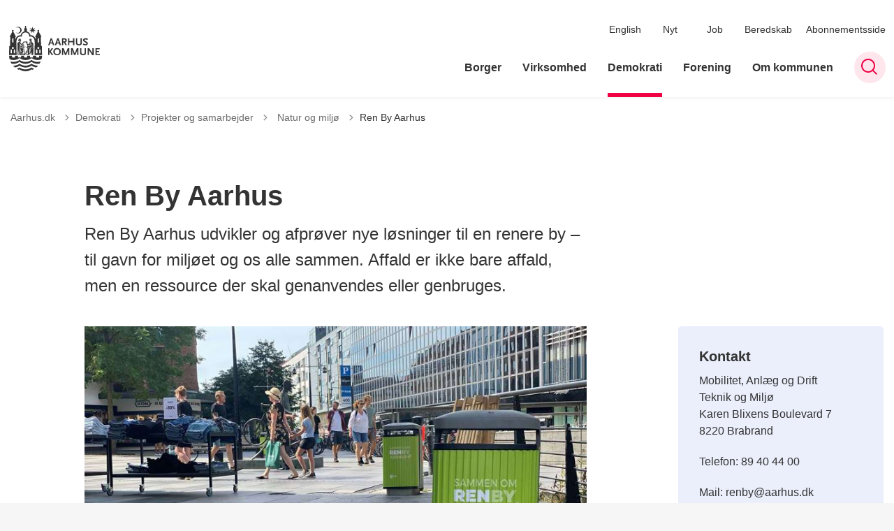

--- FILE ---
content_type: text/html; charset=utf-8
request_url: https://aarhus.dk/demokrati/projekter-og-samarbejder/natur-og-miljoe/ren-by-aarhus/
body_size: 12822
content:
<!DOCTYPE html>

    <meta property="publicIp" content="18.222.94.67">

<html lang="da" style="">

<head prefix="og: http://ogp.me/ns#">

    <link rel="stylesheet" media="all" type="text/css" href="/assets/css/icons.css" />
    <link rel="stylesheet" href="/css/bundle.css?v=m40DlRCCunHivMtNOT6nFvEJJgI" />
    <link rel="stylesheet" type="text/css" media="print" href="/assets/css/print.css" />
    

    <script crossorigin="anonymous" src="https://cdnjs.cloudflare.com/ajax/libs/jquery/3.7.1/jquery.min.js"></script>
    <script src="https://cdnjs.cloudflare.com/ajax/libs/1000hz-bootstrap-validator/0.11.9/validator.min.js"></script>
    <script src="https://cdnjs.cloudflare.com/ajax/libs/twitter-bootstrap/4.3.1/js/bootstrap.bundle.min.js"></script>
    <script src="https://ajax.aspnetcdn.com/ajax/jquery.validate/1.16.0/jquery.validate.min.js"></script>
    <script src="https://ajax.aspnetcdn.com/ajax/mvc/5.2.3/jquery.validate.unobtrusive.min.js"></script>
    <script src="https://cdnjs.cloudflare.com/ajax/libs/js-cookie/2.2.1/js.cookie.min.js"></script>
    <script src="/Scripts/picturefill.min.js"></script>
    <script src="/Scripts/lazysizes.min.js"></script>
    <script src="/Scripts/ls.unveilhooks.min.js"></script>
    <script defer src="/scripts/cludo-voice-search.js"></script>
    <script defer src="/js/bundle.js?v=D43i7ag6iDnxkoOu2e-X7rfVFAE"></script>
    <script src="https://dreambroker.com/channel/embed/webc/dreambroker-studio-video-player.js"></script>

                    <!-- Cookieinformation -->
<script id="CookieConsent" src="https://policy.app.cookieinformation.com/uc.js" data-culture="DA" type="text/javascript"></script>                    <!-- Cookieinformation -->
                    <!-- Google domain verifikation -->
<meta name="google-site-verification" content="zVD8NnDdZjAeHOnb06JgTl1G_SK93bvcAjmAAZIDi5s" />                    <!-- Google domain verifikation -->
                    <!-- Cabana style fix - Slettes efter deploy ultimo april -->
<style>
.hero__search-bar {
z-index: unset;
}
</style>                    <!-- Cabana style fix - Slettes efter deploy ultimo april -->
                    <!-- Redirect d&#xF8;dt link -->
<script>
//Manuelt redirect grundet et dødt kampagnelink i HeyLoyalty fra 14-05-25. Kan slettes senere.
  if (window.location.href.includes("https://aarhus.dk/demokratiprisen?utm_campaign=Aarhus+Kommune+indstifter+demokratipris")) {
    window.location.replace("https://aarhus.dk/demokratiprisen");
  }
</script>                    <!-- Redirect d&#xF8;dt link -->
                    <!-- Footer link styling -->
<style>
  .footer__container p a:not(.list__link):not(.btn),
  .footer__container li a:not(.list__link):not(.btn) {
    text-decoration: underline !important;
  }
</style>
                    <!-- Footer link styling -->

    <!--Open Graph Metas-->
    <meta http-equiv="Content-Type" content="text/html; charset=utf-8">
    <title>Ren By Aarhus </title>
        <link rel="alternate" hreflang="da" href="https://aarhus.dk/demokrati/projekter-og-samarbejder/natur-og-miljoe/ren-by-aarhus">
    <meta name="description" content="Ren By Aarhus udvikler og afpr&#xF8;ver nye l&#xF8;sninger til en renere by &#x2013; til gavn for milj&#xF8;et og os alle sammen. Affald er ikke bare affald, men en ressource der skal genanvendes eller genbruges.">
    <meta property="og:title" content="Ren By Aarhus" />
    <meta name="twitter:title" content="Ren By Aarhus" />
    <meta property="og:description" content="Ren By Aarhus udvikler og afpr&#xF8;ver nye l&#xF8;sninger til en renere by &#x2013; til gavn for milj&#xF8;et og os alle sammen. Affald er ikke bare affald, men en ressource der skal genanvendes eller genbruges." />
    <meta name="twitter:description" content="Ren By Aarhus udvikler og afpr&#xF8;ver nye l&#xF8;sninger til en renere by &#x2013; til gavn for milj&#xF8;et og os alle sammen. Affald er ikke bare affald, men en ressource der skal genanvendes eller genbruges." />
    <meta name="robots" content="index,follow">

    <meta property="og:url" content="https://aarhus.dk/demokrati/projekter-og-samarbejder/natur-og-miljoe/ren-by-aarhus" />
    <meta property="og:type" content="website" />
    <meta name="pageId" content="206397" />
    <meta name="page_date" content="2019-09-16T10:32:44Z" />
    <meta name="page_breadcrumb" content="Aarhus.dk|Demokrati|Projekter  og samarbejder|Natur og milj&#xF8;" />

            <meta name="page_Image" content="/media/garcux5y/img_8253.jpg?width=350&amp;height=220&amp;v=1d67221e2182a10" />
    <meta property="og:updated_time" content="2024-06-20T10.29.22Z" />
    <meta property="og:pageDate" content="2019-09-16T10.32.44Z" />




    <meta property="og:site_name" content="">
    <meta property="og:locale" content="da">
    <meta name="google-site-verification" content="">
    <meta name="viewport" content="initial-scale=1.0, maximum-scale=5.0, minimum-scale=1.0, width=device-width" />


        <link type="image/svg" rel="icon" 48x48" href="/media/ni4irwki/logo.svg?rmode=pad&amp;width=48&amp;height=48&amp;format=noformat&amp;v=1dae277bc1688f0 sizes=" />
        <link type="image/svg" rel="apple-touch-icon" sizes="57x57" href="/media/ni4irwki/logo.svg?rmode=pad&amp;width=57&amp;height=57&amp;format=noformat&amp;v=1dae277bc1688f0" />
        <link type="image/svg" rel="apple-touch-icon" sizes="60x60" href="/media/ni4irwki/logo.svg?rmode=pad&amp;width=60&amp;height=60&amp;format=noformat&amp;v=1dae277bc1688f0" />
        <link type="image/svg" rel="apple-touch-icon" sizes="72x72" href="/media/ni4irwki/logo.svg?rmode=pad&amp;width=72&amp;height=72&amp;format=noformat&amp;v=1dae277bc1688f0" />
        <link type="image/svg" rel="apple-touch-icon" sizes="76x76" href="/media/ni4irwki/logo.svg?rmode=pad&amp;width=76&amp;height=76&amp;format=noformat&amp;v=1dae277bc1688f0" />
        <link type="image/svg" rel="apple-touch-icon" sizes="114x114" href="/media/ni4irwki/logo.svg?rmode=pad&amp;width=114&amp;height=114&amp;format=noformat&amp;v=1dae277bc1688f0" />
        <link type="image/svg" rel="apple-touch-icon" sizes="144x144" href="/media/ni4irwki/logo.svg?rmode=pad&amp;width=144&amp;height=144&amp;format=noformat&amp;v=1dae277bc1688f0" />
        <link type="image/svg" rel="apple-touch-icon" sizes="180x180" href="/media/ni4irwki/logo.svg?rmode=pad&amp;width=180&amp;height=180&amp;format=noformat&amp;v=1dae277bc1688f0" />
        <link rel="icon" type="image/svg" sizes="16x16" href="/media/ni4irwki/logo.svg?rmode=pad&amp;width=16&amp;height=16&amp;format=noformat&amp;v=1dae277bc1688f0" />
        <link rel="icon" type="image/svg" sizes="32x32" href="/media/ni4irwki/logo.svg?rmode=pad&amp;width=32&amp;height=32&amp;format=noformat&amp;v=1dae277bc1688f0" />
        <link rel="icon" type="image/svg" sizes="96x96" href="/media/ni4irwki/logo.svg?rmode=pad&amp;width=96&amp;height=96&amp;format=noformat&amp;v=1dae277bc1688f0" />
        <link rel="icon" type="image/svg" 120x120" href="/media/ni4irwki/logo.svg?rmode=pad&amp;width=120&amp;height=120&amp;format=noformat&amp;v=1dae277bc1688f0 sizes=" />

    <meta name="msapplication-TileColor" content="#ffffff">
    <meta name="msapplication-TileImage" content="~/icons/ms-icon-144x144.png">
    <meta name="theme-color" content="#ffffff">




    <!-- Cludo tag -->



    <!-- Twitter -->
    <meta name="twitter:card" content="summary" />
    <!-- Twitter - Article -->
            <meta property="og:image" content="https://aarhus.dk/media/garcux5y/img_8253.jpg?width=1200&amp;height=630&amp;quality=90&amp;v=1d67221e2182a10" />
            <meta property="og:ubivox-image" content="https://aarhus.dk/media/garcux5y/img_8253.jpg?width=900&amp;height=600&amp;quality=90&amp;v=1d67221e2182a10" />
            <meta property="og:image:width" content="1200">
            <meta property="og:image:height" content="630">
            <meta property="og:image:alt" content="">
            <meta name="twitter:image" content="https://aarhus.dk/media/garcux5y/img_8253.jpg?width=1200&amp;height=630&amp;quality=90&amp;v=1d67221e2182a10">
            <meta name="twitter:image:alt" content="">

    
    <style>
        :root {
            --color-primary: #3661d8;
            --color-primary-text: #fff;
            --color-secondary: #e60041;
            --color-secondary-text: #fff;
            --color-header: #333;
            --color-header-text: #fff;
            
            
            
            
            
            
            
            --color-icons: #ee0043;
            --color-arrows: #ee0043;
            --color-btn-primary: #3661d8;
            --color-btn-primary-text: #fff;
            
            
            --color-primary-decorative: #ebeffb;
            --color-primary-decorative-text: #333;
            --color-secondary-decorative: #fef4c1;
            --color-secondary-decorative-text: #333;
            --color-footer: #333;
            --color-footer-text: #fff;
            
            
            
            
            --color-link: #0648ff;
            --color-tag: #0648ff;
            --color-overlay-cover: #00000099;
            --color-overlay-start: #000000E5;
            --color-overlay-end: #00000000;
            --color-overlay-text: #fff;
            --color-overlay-button: #fff;
            --color-overlay-button-text: #000;
            
            
            --color-article-element--0: #3661d8;
            --color-article-element-title--0: #fff;
            --color-article-element--1: #2b3ba2;
            --color-article-element-title--1: #fff;
            --color-article-element--2: #ebeffb;
            --color-article-element-title--2: #333;
            --color-article-element--3: #fef4c1;
            --color-article-element-title--3: #333;
            --color-article-element--4: #ff5f31;
            --color-article-element-title--4: #000;
            --color-article-element--5: #e60041;
            --color-article-element-title--5: #fff;
            --color-btn-bg--primary: #fff;
            --color-btn-bg--primary-text: #000;
            
            --color-btn-bg--secondary: #fff;
            --color-btn-bg--secondary-text: #000;
            --color-btn-bg--secondary-border-color: #fff;
            --color-btn-bg--grey-light: #3661d8;
            --color-btn-bg--grey-light-text: #fff;
            --color-btn-bg--header-border-color:#ff0a50;
            
            --color-bg-white-component-border:#e8e8e8;
            --color-border-top--article-components-bg:#e60041;
            --color-border-top--article-components-text:#fff;
        }
    </style>

    <style>
            :root {
            
            
            --header-brand-height-lg: 65px;
            --header-brand-height-md: 56px;


                --sleeve-component-border-radius: 5px;
                --sleeve-search-bar-small-border-radius: 5px;
                --sleeve-button-border-radius: 2px;

                
                
                


                
                
                
                
                
                
                

            }
    </style>
</head>

<body class="cta-icon-arrow-long-thin list-icon-arrow-short link--underline-fat-lr   "  data-pageid="206397" data-print-logo="false">


    


                <!-- Person kort billede besk&#xE6;ring -->
<style type="text/css">
.card__person .card__person__image img:not([class*=aspect-ratios--]) {
    height: 330px;
}
</style>                <!-- Person kort billede besk&#xE6;ring -->
    

<header class="header__megamenu-extended   ">
    <div>
        <a class="bypass-block" href="#main-content">G&#xE5; til hovedindhold</a>
    </div>

    <nav class="navbar navbar-expand-lg navbar__megamenu-extended    " aria-label="Hovednavigation">
        <div class="container header__container">
            <div class="navbar__megamenu__header">

                <a class="navbar-brand" href="https://aarhus.dk/" aria-label='Aarhus.dk'>
                            <img class="no-fit" src="/media/b3wbypqs/aak-logo-1-resize.svg" alt="Aarhus Kommunes logo" />
                </a>

                <div class="navbar__megamenu__header__togglers">
                        <button id="navbarSearchToggleMobile" class="navbar__search-toggle" type="button" aria-pressed="false" aria-label="S&#xF8;ge knap" aria-haspopup="true" aria-expanded="false">
                            <svg width="23" height="23" viewBox="0 0 23 23" fill="none" xmlns="http://www.w3.org/2000/svg">
                                <path fill-rule="evenodd" clip-rule="evenodd" d="M16.3 17.7C14.6 19.1 12.4 20 10 20C4.5 20 0 15.5 0 10C0 4.5 4.5 0 10 0C15.5 0 20 4.5 20 10C20 12.4 19.2 14.6 17.7 16.3L23 21.5L21.5 23L16.3 17.7ZM18 10C18 14.4 14.4 18 10 18C5.6 18 2 14.4 2 10C2 5.6 5.6 2 10 2C14.4 2 18 5.6 18 10Z" fill="#2961D0"></path>
                            </svg>
                        </button>
                    <button class="navbar-toggler" type="button" data-toggle="collapse" data-target=".navbar-collapse" aria-expanded="false" aria-label="Vis menu">
                        <div class="navbar-toggler-icon"><span></span><span></span><span></span></div>
                    </button>
                </div>
            </div>
                <div class="navbar-collapse">
                                <div class="navbar-nav__secondary-container ">
                                    
                                        <ul class="navbar-nav navbar-nav__secondary">
                                                    <li class="nav-item">
                                                        <a class="nav-link "  target="" href="https://aarhus.dk/english">English<span></span></a>
                                                    </li>
                                                    <li class="nav-item">
                                                        <a class="nav-link "  target="" href="https://aarhus.dk/nyt">Nyt<span></span></a>
                                                    </li>
                                                    <li class="nav-item">
                                                        <a class="nav-link "  target="" href="https://aarhus.dk/job">Job<span></span></a>
                                                    </li>
                                                    <li class="nav-item">
                                                        <a class="nav-link "  target="" href="https://aarhus.dk/borger/sundhed-og-sygdom/beredskab">Beredskab<span></span></a>
                                                    </li>
                                                    <li class="nav-item">
                                                        <a class="nav-link "  target="" href="https://aarhus.dk/abonnementsside">Abonnementsside<span></span></a>
                                                    </li>
                                        </ul>
                                    
                                </div>

                        <div class="navbar-nav__primary-container">
                            <ul class="nav navbar-nav navbar-nav__primary">
                                            <li class="nav-item ">
                                                    <a class="nav-link "  href="/borger">Borger</a>
                                            </li>
                                            <li class="nav-item ">
                                                    <a class="nav-link "  href="/virksomhed">Virksomhed</a>
                                            </li>
                                            <li class="nav-item ">
                                                    <a class="nav-link active" aria-current=page href="/demokrati">Demokrati</a>
                                            </li>
                                            <li class="nav-item ">
                                                    <a class="nav-link "  href="/forening">Forening</a>
                                            </li>
                                            <li class="nav-item ">
                                                    <a class="nav-link "  href="/om-kommunen">Om kommunen</a>
                                            </li>
                                    <li class=" nav-item__search-toggle">
                                                <button id="navbarSearchToggle" class="navbar__search-toggle" data-textOpen="&#xC5;ben global s&#xF8;gning" data-textClose="Luk global s&#xF8;gning" type="button" aria-label="S&#xF8;ge knap" aria-haspopup="true" aria-expanded="false">
                                                    <svg width="23" height="23" viewBox="0 0 23 23" fill="none" xmlns="http://www.w3.org/2000/svg">
                                                        <path fill-rule="evenodd" clip-rule="evenodd" d="M16.3 17.7C14.6 19.1 12.4 20 10 20C4.5 20 0 15.5 0 10C0 4.5 4.5 0 10 0C15.5 0 20 4.5 20 10C20 12.4 19.2 14.6 17.7 16.3L23 21.5L21.5 23L16.3 17.7ZM18 10C18 14.4 14.4 18 10 18C5.6 18 2 14.4 2 10C2 5.6 5.6 2 10 2C14.4 2 18 5.6 18 10Z" fill="#2961D0"></path>
                                                    </svg>
                                                </button>
                                        </li>
                            </ul>
                        </div>

                </div>
        </div>
    </nav>
        <div class="header__megamenu-extended__search-bar ">
            <div class="container">
                <form id="global-search-form" class="header__megamenu-extended__search-bar__form" method="GET" action="/soegeresultat/" role="search" autocomplete="off">
                    <div class="form-group ">
                        <input data-useraffle="False" class="js-auto-suggestions" data-search-pageid="208702" type="search" name="query" placeholder="S&#xF8;g efter indhold p&#xE5; hele siden her" required="" aria-label="S&#xF8;g efter indhold p&#xE5; hele siden her">
                        <button id="search-submit" type="submit">S&#xF8;g</button>
                    </div>
                </form>
            </div>
        </div>



<script>
    jQuery(function () {
        CheckBannerShowed()

    });
    jQuery(document).on("click", ".banner__alert__close", function () {
        var id = jQuery(this).data("bannerid");
        console.log(id)
        setCookieBanner(id)
        jQuery(".banner__alert[data-id='" + id + "']").fadeOut("fast");

    });

    function CheckBannerShowed() {
        var bannerIds = Cookies.get('BANNER-IDS');
        if (bannerIds != undefined && bannerIds != "") {
            var ids = bannerIds.split(",")
            var banner = jQuery('.banner__alert');
            $.each(banner, function (index, item) {
                if (jQuery.inArray(jQuery(item).data("id"), ids) == -1) {
                    jQuery(item).css("display", "flex").hide().show()
                }
            });

        } else {
            jQuery(".banner__alert").css("display", "flex")
                .hide()
                .show();
        }
    }
    function setCookieBanner(id) {
        var bannerIds = Cookies.get('BANNER-IDS');
        var ids = [];

        let dt = new Date();
        dt.setMinutes(dt.getMinutes() + 30)
        if (bannerIds != undefined && bannerIds != "") {
            ids = bannerIds.split(",")
            ids.push(id);
            Cookies.set('BANNER-IDS', ids.join(","), { expires: dt })
        } else {
            ids.push(id)
            Cookies.set('BANNER-IDS', ids.join(","), { expires: dt })
        }
    }
</script></header>



    
    


        
<main data-view="articleSidebar" class="bg-main--white article-with-sidebar" data-pagetype="article">
        

    <section class=" ">

        <div class="container">
            <div class="row">
                <div class="col-md-12">
                        <progress value="0" aria-hidden="true"></progress>
                    <div class="breadcrumb-container ">
                        <nav aria-label="Du er her">
                            <ol class="breadcrumb breadcrumb--divider-arrow">
                                        <li class="breadcrumb-item">
                                            <a href="/">
                                                    <span> Aarhus.dk</span>


                                                    <svg width="8" height="13" viewBox="0 0 8 13" fill="none" xmlns="http://www.w3.org/2000/svg">
                                                        <path d="M7.8 6.29998L1.5 12.6L-6.1196e-08 11.2L5 6.29998L-4.89568e-07 1.39998L1.5 -2.39074e-05L7.8 6.29998Z" fill="#8f8f8f"></path>
                                                    </svg>
                                            </a>
                                        </li>
                                        <li class="breadcrumb-item">
                                            <a href="/demokrati">
                                                    <span> Demokrati</span>


                                                    <svg width="8" height="13" viewBox="0 0 8 13" fill="none" xmlns="http://www.w3.org/2000/svg">
                                                        <path d="M7.8 6.29998L1.5 12.6L-6.1196e-08 11.2L5 6.29998L-4.89568e-07 1.39998L1.5 -2.39074e-05L7.8 6.29998Z" fill="#8f8f8f"></path>
                                                    </svg>
                                            </a>
                                        </li>
                                        <li class="breadcrumb-item">
                                            <a href="/demokrati/projekter-og-samarbejder">
                                                    <span> Projekter  og samarbejder</span>


                                                    <svg width="8" height="13" viewBox="0 0 8 13" fill="none" xmlns="http://www.w3.org/2000/svg">
                                                        <path d="M7.8 6.29998L1.5 12.6L-6.1196e-08 11.2L5 6.29998L-4.89568e-07 1.39998L1.5 -2.39074e-05L7.8 6.29998Z" fill="#8f8f8f"></path>
                                                    </svg>
                                            </a>
                                        </li>
                                        <li class="breadcrumb-item">
                                            <a href="/demokrati/projekter-og-samarbejder/natur-og-miljoe">
                                                    <span class="arrow__back" role="img" aria-label="tilbage"></span>
                                                    <span class="text__back"> Natur og milj&#xF8;</span>


                                                    <svg width="8" height="13" viewBox="0 0 8 13" fill="none" xmlns="http://www.w3.org/2000/svg">
                                                        <path d="M7.8 6.29998L1.5 12.6L-6.1196e-08 11.2L5 6.29998L-4.89568e-07 1.39998L1.5 -2.39074e-05L7.8 6.29998Z" fill="#8f8f8f"></path>
                                                    </svg>
                                            </a>
                                        </li>
                                <li class="breadcrumb-item active" aria-current="page">
                                    <span>Ren By Aarhus</span>
                                </li>
                            </ol>
                        </nav>



                    </div>
                </div>
            </div>
        </div>
    </section>

        

    <article>
        <div id="main-content">
            <div id="">
                <section>
                    <div class="hero__article ">
                        <div class="container">
                            <div class="row">
                                <div class="col-md-12">
                                    <div class="row">
                                        <div class="col-md-12 col-lg-7 offset-xl-1">
                                            <div class="hero__article__text">
                                                    <h1>Ren By Aarhus</h1>
                                                        <p>
                                                            Ren By Aarhus udvikler og afprøver nye løsninger til en renere by – til gavn for miljøet og os alle sammen. Affald er ikke bare affald, men en ressource der skal genanvendes eller genbruges.
                                                        </p>

                                                    <div class="hero__tags--under">
                                                        



                                                    </div>
                                            </div>
                                        </div>
                                    </div>
                                </div>
                            </div>
                        </div>
                    </div>
                </section>
                <section class="article-wrapper " id="">
                    <div class="container">
                        <div class="row">
                            <div class="col-md-12 offset-xl-1 col-lg-7">
                                    <div class="hero__article--article-wrapper">
                                            <figure  class="article-wrapper__top-image">
                                                <img loading="lazy" data-srcset="/media/garcux5y/img_8253.jpg?width=800&amp;height=530&amp;v=1d67221e2182a10" data-sizes="auto" class="lazyload aspect-ratios--3-2" alt="" />
                                            </figure>
                                    </div>
                                        


<div class="service-menu-container">
        <ul class="service-menu  ">

                <li class="service-menu__item">
                    <button id="print" onclick="window.print()" title="Print side">
                        <div class="service-menu__item__icon">
                            <svg width="24" height="20" viewBox="0 0 24 20" fill="none" xmlns="http://www.w3.org/2000/svg">
                                <path d="M22.3094 3.03755H17.8289V0.508922C17.8289 0.227906 17.601 0 17.32 0H6.68002C6.399 0 6.17109 0.227906 6.17109 0.508922V3.03759H1.69059C0.758391 3.03755 0 3.79598 0 4.72819V12.8299C0 13.7621 0.758391 14.5206 1.69059 14.5206H6.17109V19.4197C6.17109 19.7007 6.399 19.9286 6.68002 19.9286H17.32C17.601 19.9286 17.829 19.7007 17.829 19.4197V14.5206H22.3095C23.2416 14.5206 24 13.7622 24 12.8299V4.72819C24 3.79598 23.2416 3.03755 22.3094 3.03755ZM17.8289 4.05534H19.0428V5.47964H17.8289V4.05534ZM7.18889 1.01784H16.8111V5.47969H7.18889V1.01784ZM4.95717 4.05539H6.17109V5.47969H4.95717V4.05539ZM16.8111 18.9108H7.18889V12.2086H16.8111L16.8111 18.9108ZM22.9823 12.8299C22.9823 13.2009 22.6804 13.5028 22.3095 13.5028H17.8289V12.2087H18.7573C19.0383 12.2087 19.2662 11.9808 19.2662 11.6998C19.2662 11.4187 19.0383 11.1908 18.7573 11.1908H5.24278C4.96177 11.1908 4.73386 11.4187 4.73386 11.6998C4.73386 11.9808 4.96177 12.2087 5.24278 12.2087H6.17114V13.5028H1.69059C1.31967 13.5028 1.01784 13.2009 1.01784 12.8299V4.72819C1.01784 4.35722 1.31967 4.05534 1.69059 4.05534H3.93937V5.98851C3.93937 6.26953 4.16723 6.49744 4.4483 6.49744H19.5518C19.8328 6.49744 20.0607 6.26953 20.0607 5.98851V4.05534H22.3095C22.6804 4.05534 22.9823 4.35717 22.9823 4.72819V12.8299Z" fill="#005CBB"></path>
                                <path d="M3.225 8.87992C3.57713 8.87992 3.86259 8.59446 3.86259 8.24233C3.86259 7.8902 3.57713 7.60474 3.225 7.60474C2.87286 7.60474 2.5874 7.8902 2.5874 8.24233C2.5874 8.59446 2.87286 8.87992 3.225 8.87992Z" fill="#005CBB"></path>
                                <path d="M11.8523 16.0796H9.4767C9.19568 16.0796 8.96777 16.3074 8.96777 16.5885C8.96777 16.8695 9.19563 17.0974 9.4767 17.0974H11.8523C12.1333 17.0974 12.3612 16.8695 12.3612 16.5885C12.3612 16.3074 12.1333 16.0796 11.8523 16.0796Z" fill="#005CBB"></path>
                                <path d="M14.5234 13.5027H9.4767C9.19568 13.5027 8.96777 13.7306 8.96777 14.0116C8.96777 14.2927 9.19563 14.5205 9.4767 14.5205H14.5233C14.8043 14.5205 15.0322 14.2927 15.0322 14.0116C15.0322 13.7306 14.8044 13.5027 14.5234 13.5027Z" fill="#005CBB"></path>
                            </svg>
                        </div>
                        <div class="service-menu__item__text">Print</div>
                    </button>
                </li>

                <li class="service-menu__item">
                    <button class="dropdown-toggle dropdown-toggle__enlarge-text" id="enlargeText"
                            data-toggle="dropdown"
                            aria-haspopup="true"
                            aria-expanded="false"
                            title="G&#xF8;r teksten st&#xF8;rre eller mindre"
                            aria-label="Forst&#xF8;r tekst er sat til #%. Du kan &#xE6;ndre procenten her.">
                        <div class="service-menu__item__icon">
                            <svg width="18" height="17" viewBox="0 0 18 17" fill="none" xmlns="http://www.w3.org/2000/svg">
                                <path d="M6.74998 2.08935H11.25V4.33935H12.375V0.964355H0V4.33935H1.125V2.08935H5.62499V15.5894H3.37499V16.7144H8.99998V15.5894H6.74998V2.08935Z" fill="#005CBB"></path>
                                <path d="M7.875 3.46436V5.71435H9V4.58935H12.375V13.5893H10.125V14.7143H15.75V13.5893H13.5V4.58935H16.875V5.71435H18V3.46436H7.875Z" fill="#005CBB"></path>
                            </svg>
                        </div>
                        <div class="service-menu__item__text">
                            Forst&#xF8;r tekst
                        </div>
                    </button>
                    <div class="dropdown-menu dropdown-menu__enlarge-text" x-placement="bottom-start" style="position: absolute; transform: translate3d(0px, 45px, 0px); top: 0px; left: 0px; will-change: transform;">
                        <ul class="fontsize">
                            <li> <button aria-pressed="false">75%</button></li>
                            <li class="selected-size"> <button aria-pressed="true">100%</button></li>
                            <li> <button aria-pressed="false">125%</button></li>
                            <li> <button aria-pressed="false">150%</button></li>
                        </ul>
                    </div>
                </li>
           
                
<li class="service-menu__item">
    <button class="dropdown-toggle dropdown-toggle__share" id="share" aria-haspopup="true" aria-expanded="false" title="Del">
        <div class="service-menu__item__icon">
            <svg width="20" height="23" viewBox="0 0 20 23" fill="none" xmlns="http://www.w3.org/2000/svg">
                <path d="M16.2026 15.0981C14.9824 15.0981 13.8943 15.7011 13.1982 16.633L7.37004 13.2571C7.50661 12.8506 7.5815 12.412 7.5815 11.9598C7.5815 11.503 7.50661 11.069 7.36564 10.6579L13.1894 7.28661C13.8811 8.22308 14.9736 8.83063 16.1982 8.83063C18.2863 8.83063 19.9912 7.06735 19.9912 4.8975C19.9912 2.72764 18.2907 0.964355 16.1982 0.964355C14.1057 0.964355 12.4053 2.72764 12.4053 4.8975C12.4053 5.35431 12.4802 5.79284 12.6211 6.19941L6.80176 9.57067C6.11013 8.62964 5.01762 8.02665 3.79295 8.02665C1.70485 8.02665 0 9.78994 0 11.9598C0 14.1296 1.70485 15.8929 3.79736 15.8929C5.02203 15.8929 6.11454 15.2854 6.81057 14.3443L12.6344 17.7202C12.4934 18.1313 12.4141 18.5744 12.4141 19.0312C12.4141 21.1965 14.1145 22.9644 16.207 22.9644C18.2996 22.9644 20 21.2011 20 19.0312C20 16.8614 18.2952 15.0981 16.2026 15.0981ZM16.2026 2.20231C17.6388 2.20231 18.8062 3.41286 18.8062 4.90206C18.8062 6.39127 17.6388 7.60181 16.2026 7.60181C14.7665 7.60181 13.5991 6.39127 13.5991 4.90206C13.5991 3.41286 14.7709 2.20231 16.2026 2.20231ZM3.79736 14.6595C2.36123 14.6595 1.19383 13.449 1.19383 11.9598C1.19383 10.4706 2.36123 9.26004 3.79736 9.26004C5.23348 9.26004 6.40088 10.4706 6.40088 11.9598C6.40088 13.449 5.22907 14.6595 3.79736 14.6595ZM16.2026 21.7264C14.7665 21.7264 13.5991 20.5159 13.5991 19.0266C13.5991 17.5374 14.7665 16.3269 16.2026 16.3269C17.6388 16.3269 18.8062 17.5374 18.8062 19.0266C18.8062 20.5159 17.6388 21.7264 16.2026 21.7264Z" fill="#005CBB"></path>
            </svg>
        </div>
        <div class="service-menu__item__text">
            Del
        </div>
    </button>
    <ul class="dropdown-menu dropdown-menu__share" aria-labelledby="share">
            <li>
                <a href="https://www.facebook.com/sharer.php?u=https://aarhus.dk/demokrati/projekter-og-samarbejder/natur-og-miljoe/ren-by-aarhus" target="_blank" title="facebook">
                    <div class="icon-facebook"></div>
                </a>
            </li>
            <li>
                <a href="https://www.linkedin.com/shareArticle?url=https://aarhus.dk/demokrati/projekter-og-samarbejder/natur-og-miljoe/ren-by-aarhus" target="_blank" title="Linkedin">
                    <div class="icon-linkedin"></div>
                </a>
            </li>
            <li>
                <a href="https://twitter.com/share?url=https://aarhus.dk/demokrati/projekter-og-samarbejder/natur-og-miljoe/ren-by-aarhus" target="_blank" title="twitter">
                    <div class="icon-twitter"></div>
                </a>
            </li>
        <li>
            <input id="copiedText" type="text" value="https://aarhus.dk/demokrati/projekter-og-samarbejder/natur-og-miljoe/ren-by-aarhus" aria-label="Kopieret link til side" aria-hidden="true" disabled>
            <div class="btn-tooltip">
                <button class="shareLinkJs" aria-labelledby="shareLinkTooltip" target="_blank" rel="noreferrer" data-toggle="tooltip" data-placement="top" title="Kopier link">
                    <div class="icon-link"></div>
                </button>
                <div class="btn-tooltip__text" id="shareLinkTooltip" role="tooltip">Link kopieret</div>
            </div>
        </li>
        <li>
            <button class="email-share-btn" data-email-subject="Her er noget, jeg fandt og vil dele med dig" data-email-link-text="Du kan se siden her: " data-email-body="Jeg t&#xE6;nkte, at denne side kunne v&#xE6;re interessant for dig" title="Del via email">
                <div class="icon-at-sign"></div>
            </button>
        </li>
    </ul>
</li>
        </ul>
</div>

                                    <div class="article-anchor-menu">
                                        <h2>Indhold</h2>
                                        <ol></ol>
                                    </div>

                                    
    <div id="page-content" class="content">
                        

    <div class="rich-text">
        <p>Vi arbejder med forebyggelse - eksempelvis hvordan vi kan reducere mængderne af emballage, og hvordan vi kan støtte aarhusianerne i at ramme byens skraldespande. Og vi igangsætter analyser af vores byrum, så vi ved, hvor problemerne med henkastet affald er størst, og hvor vi fx skal have øget fokus på renholdelse eller indsætte flere skraldespande. Man skal jo feje for egen dør.</p>
<p>Vi samarbejder med foreninger, virksomheder og aarhusianere, for vi tror på, at de bedste løsninger opstår i fællesskab.</p>
<p>Ren By Aarhus er en del af Aarhus Kommune, Teknik og Miljø.</p>
    </div>

<script>
    var tooltips = jQuery('[data-globaltextid]');
    var text = "";
    if (tooltips != undefined) {
        tooltips.each(function (i, obj) {
            var id = jQuery(this).data("globaltextid");
            if (id != "") {
                getGlobalText(id, jQuery(this));
            }
        });
    }

    function getGlobalText(id, element) {
        var text = "";
        $.ajax({
            type: "GET",
            url: "/api/ToolTipGlobal/GetGlobalToolTipById",
            data: {
                id: id
            },
            success: function (data) {
                text = data;
                jQuery('[data-globaltextid=' + id + ']').attr("data-tippy-content", data);
            },
            error: function (data) {
                console.log("Error getting global tooltip:\n" + data);
            }
        });
        return text;
    }
</script>
                        

        <div class="link-boxes link-boxes--article-wrapper">


    <a class="link-box link-box__icon link-box__arrow "  href="https://renby.aarhus.dk/" target="_blank">


            <div class="arrow"></div>
        <span>Læs mere på renby.aarhus.dk</span>
    </a>
        </div>

    </div>





                            </div>
                                <div class="col-md-12 col-lg-4 offset-lg-1 col-xl-3">

                                            
                

<div class="side-box " data-view="nCMultiSidebarComp">

        <div class="side-box__content">
                <h2 class="h3">Kontakt</h2>

                            <div class="rich-text">
                                <p><span>Mobilitet, Anlæg og Drift</span><br /><span>Teknik og Miljø</span><br /><span>Karen Blixens Boulevard 7</span><br /><span>8220 Brabrand</span></p><p>Telefon: 89 40 44 00</p><p>Mail: renby@aarhus.dk</p>
                            </div>
        </div>
</div>

                

<div class="side-box bg--border-top" data-view="nCMultiSidebarComp">

        <div class="side-box__content">
                <h2 class="h3">F&#xD8;LG OS</h2>

                            <div class="list__links">
                                <ul>
                                                    <li><a class="list__link" href="https://www.facebook.com/RenByAarhus/?locale=da_DK?ref=br_rs" target="_blank">Ren By Aarhus på Facebook</a></li>
                                </ul>
                            </div>
                            <div class="list__links">
                                <ul>
                                                    <li><a class="list__link" href="https://www.instagram.com/renbyaarhus">Ren By Aarhus på Instagram</a></li>
                                </ul>
                            </div>
        </div>
</div>


                                </div>

                        </div>
                    </div>
                </section>
                        
<section class="mb--large">

    <div class="container">
        <div class="row">
            <div class="col-md-12 col-lg-7 offset-xl-1">
                    <div class="label mb--xsmall"><span>Sidst opdateret: 20. juni 2024</span></div>



            </div>
        </div>
    </div>
</section>
            </div>
        </div>
    </article>
</main>





    <section aria-label="Indhold efter artikel">
    </section>









<footer class="footer bg--footer hightlight-links--arrow">
        <div class="watermark">
            <img class="no-fit watermark__img position-right" data-watermarkdesktop="/media/bnjnlx5n/slice-1-3.svg?width=1920&amp;quality=80&amp;v=1d9cadfdddff4e0)"  src="/media/bnjnlx5n/slice-1-3.svg?width=1920&amp;v=1d9cadfdddff4e0&amp;quality=80" alt="">
        </div>
    <div class="footer__container">
        <div class="container">
            <div class="row">
                        <div class="col-md-12 col-lg-6 order-mobile-0 col--footer">
                            <div class="row">
                                        <div class="col-md-12 col-lg-12  ">

        <div class="logo ">
            <img src="/media/gykf31v3/aak-logo-2.svg?quality=95&amp;v=1dc6a9a33a80730" alt="Aarhus Kommunes logo i footer " data-defaultLogo="/media/gykf31v3/aak-logo-2.svg?quality=95&amp;v=1dc6a9a33a80730" data-darkmodeLogo="/media/gykf31v3/aak-logo-2.svg?quality=95&amp;v=1dc6a9a33a80730" />
        </div>
                                        </div>
                            </div>
                        </div>
                        <div class="col-md-12 col-lg-3 order-mobile-0 col--footer">
                            <div class="row">
                                        <div class="col-md-12 col-lg-12  col--align-right">
                                        </div>
                            </div>
                        </div>
                        <div class="col-md-12 col-lg-6 order-mobile-0 col--footer">
                            <div class="row">
                                        <div class="col-md-12 col-lg-6  ">

    <div class="footer__content   ">
                <h2 class="h3  ">Aarhus Kommune</h2>
        <div class=" rich-text">
            <p>Aarhus Kommune Rådhuset Rådhuspladsen 2 8000 Aarhus C<br>Tlf. 89 40 20 00<br>CVR-nummer: 55133018</p>
<p><a href="/om-kommunen/databeskyttelse/whistleblower" title="Whistleblower">Whistleblowerordning</a></p>
<p><a href="https://was.digst.dk/aarhus-dk">Tilgængelighedserklæring</a></p>
                <a class="btn btn__primary--outline" href="https://post.borger.dk/send/2ea2e7ff-bad5-471d-a5c0-a63cbbd076d6/3d98deec-2a4c-41f4-91ef-30a180d8d7d5/">Skriv sikkert til Aarhus Kommune (for Borgere)</a>
        </div>

    </div>
                                        </div>
                                        <div class="col-md-12 col-lg-6  ">

    <div class="footer__content   ">
                <h2 class="h3  ">Borgerservice</h2>
        <div class=" rich-text">
            <p>Hack Kampmanns Plads 2<br>8000 Aarhus C<br>Tlf. 89 40 22 22</p>
<p><a href="/kontakt-borgerservice" title="Kontakt Borgerservice">Kontakt Borgerservice</a></p>
        </div>

    </div>
                                        </div>
                            </div>
                        </div>
                        <div class="col-md-12 col-lg-6 order-mobile-0 col--footer">
                            <div class="row">
                                        <div class="col-md-12 col-lg-6  ">

    <div class="footer__content   ">
                <h2 class="h3  ">Bestil tid til Borgerservice</h2>
        <div class=" rich-text">
            <p>Du skal bestille tid inden dit besøg i Borgerservice.</p>
<p>Åbningstider i Borgerservice:</p>
<p>Mandag - fredag: 10.00 - 16.00</p>
<p><a href="https://reservation.frontdesksuite.com/aarhus/tidsbestilling/Home/Index?Culture=da&amp;PageId=0a1e6b34-a6be-4086-8d4b-e2089e9ef6cc&amp;ButtonId=00000000-0000-0000-0000-000000000000" data-anchor="?Culture=da&amp;PageId=0a1e6b34-a6be-4086-8d4b-e2089e9ef6cc&amp;ButtonId=00000000-0000-0000-0000-000000000000">Bestil tid i Borgerservice</a></p>
<p><a href="https://aarhus.dk/kontakt-borgerservice#lukkedage-for-borgerservice-2b" data-anchor="#lukkedage-for-borgerservice-2b">Lukkedage i Borgerservice</a></p>
        </div>

    </div>
                                        </div>
                                        <div class="col-md-12 col-lg-6  ">

    <div class="footer__content   ">
                <h2 class="h3  ">Digital Hotline</h2>
        <div class=" rich-text">
            <p>Mandag - torsdag: 08.00 - 20.00<br>Fredag: 08.00 - 16.00<br>Søndag: 16.00 - 20.00<br>Tlf. 70 20 00 00</p>
<p>Læs mere om <a href="/borger/borgerservice/digital-borger/faa-hjaelp-til-det-digitale/den-digitale-hotline" title="Den Digitale Hotline">Den Digitale Hotline</a></p>
        </div>

    </div>
                                        </div>
                            </div>
                        </div>
            </div>
        </div>
    </div>
</footer>
<style>
    :root {
        --footer-brand-height-lg: 100px; --footer-brand-height-md: 50px; --footer-pt-lg: 100px; --footer-pt-md: 50px; --footer-pb-lg: 100px; --footer-pb-md: 50px;
    }
</style>





                <!-- Siteimprove med Cookie-consent -->
<script>
    window.addEventListener('CookieInformationConsentGiven', function (event) { 
        if (CookieInformation.getConsentGivenFor('cookie_cat_statistic')) {
            /*<![CDATA[*/
                (function() {
                    var sz = document.createElement('script'); sz.type = 'text/javascript'; sz.async = true;
                    sz.src = '//siteimproveanalytics.com/js/siteanalyze_2240844.js';
                    var s = document.getElementsByTagName('script')[0]; s.parentNode.insertBefore(sz, s);
                })();
            /*]]>*/
        } 
    }, false);

</script>                <!-- Siteimprove med Cookie-consent -->
                

    
<script src="https://cdnjs.cloudflare.com/ajax/libs/popper.js/2.9.2/umd/popper.min.js"></script>

</body>
</html>
